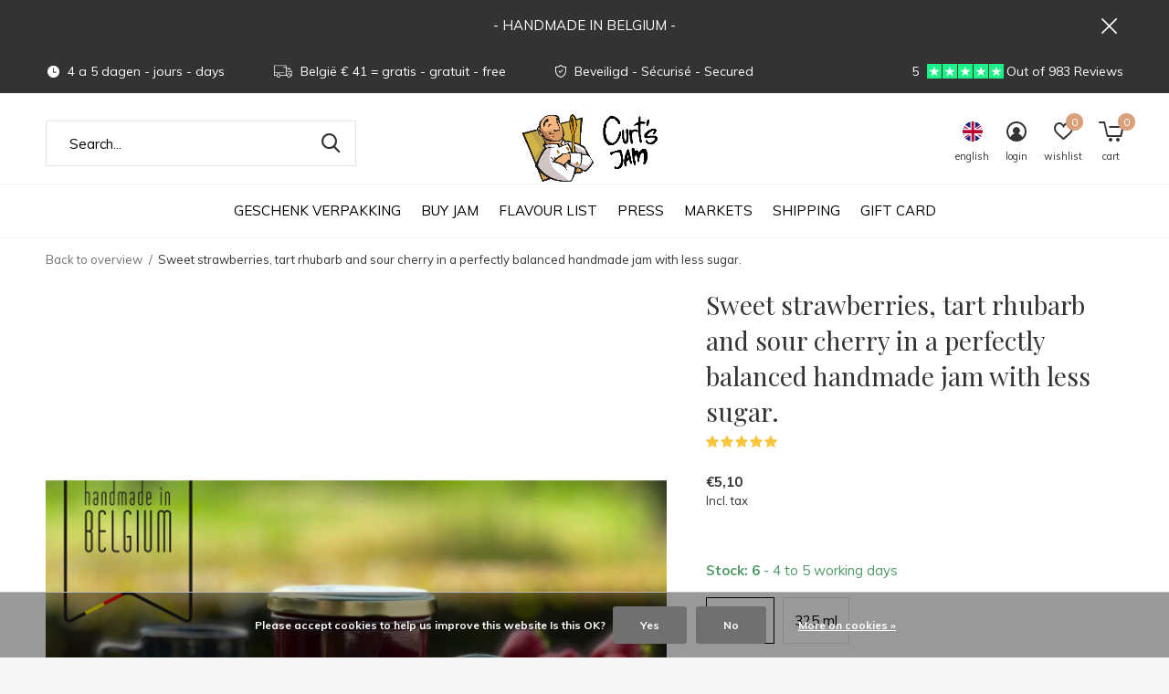

--- FILE ---
content_type: text/html;charset=utf-8
request_url: https://www.verseconfituur.be/en/rhubarb-strawberry-cherry-sour-jam-online-buy-fres.html
body_size: 11147
content:
<!doctype html>
<html class="new mobile  " lang="en" dir="ltr">
	<head>
        <meta charset="utf-8"/>
<!-- [START] 'blocks/head.rain' -->
<!--

  (c) 2008-2026 Lightspeed Netherlands B.V.
  http://www.lightspeedhq.com
  Generated: 30-01-2026 @ 06:23:22

-->
<link rel="canonical" href="https://www.verseconfituur.be/en/rhubarb-strawberry-cherry-sour-jam-online-buy-fres.html"/>
<link rel="alternate" href="https://www.verseconfituur.be/en/index.rss" type="application/rss+xml" title="New products"/>
<link href="https://cdn.webshopapp.com/assets/cookielaw.css?2025-02-20" rel="stylesheet" type="text/css"/>
<meta name="robots" content="noodp,noydir"/>
<meta name="google-site-verification" content="&lt;!-- Google tag (gtag.js) --&gt;"/>
<meta name="google-site-verification" content="&lt;script async src=&quot;https://www.googletagmanager.com/gtag/js?id=G-K2JKZVHJYN&quot;&gt;&lt;/script&gt;"/>
<meta name="google-site-verification" content="&lt;script&gt;"/>
<meta name="google-site-verification" content="window.dataLayer = window.dataLayer || [];"/>
<meta name="google-site-verification" content="function gtag(){dataLayer.push(arguments);}"/>
<meta name="google-site-verification" content="gtag(&#039;js&#039;"/>
<meta name="google-site-verification" content="new Date());"/>
<meta name="google-site-verification" content="gtag(&#039;config&#039;"/>
<meta name="google-site-verification" content="&#039;G-K2JKZVHJYN&#039;);"/>
<meta name="google-site-verification" content="&lt;/script&gt;"/>
<meta property="og:url" content="https://www.verseconfituur.be/en/rhubarb-strawberry-cherry-sour-jam-online-buy-fres.html?source=facebook"/>
<meta property="og:site_name" content="Curt&#039;s Jam"/>
<meta property="og:title" content="Cherry Rhubarb Strawberry – Artisan Jam with Less Sugar"/>
<meta property="og:description" content="Handmade jam with sour cherry, rhubarb and strawberry. Fruity, sweet-tart and crafted with less sugar. Ideal for breakfast or baking."/>
<meta property="og:image" content="https://cdn.webshopapp.com/shops/28849/files/480180456/dark-jams-sweet-strawberries-tart-rhubarb-and-sour.jpg"/>
<!--[if lt IE 9]>
<script src="https://cdn.webshopapp.com/assets/html5shiv.js?2025-02-20"></script>
<![endif]-->
<!-- [END] 'blocks/head.rain' -->
		<meta charset="utf-8">
		<meta http-equiv="x-ua-compatible" content="ie=edge">
		<title>Cherry Rhubarb Strawberry – Artisan Jam with Less Sugar - Curt&#039;s Jam</title>
		<meta name="description" content="Handmade jam with sour cherry, rhubarb and strawberry. Fruity, sweet-tart and crafted with less sugar. Ideal for breakfast or baking.">
		<meta name="keywords" content="sour cherry, cherry jam, rhubarb jam, strawberry jam, artisan jam, low sugar jam, fruit spread, Belgian jam, jam Belgium, jam Netherlands, breakfast jam, fruit blend jam">
		<meta name="theme-color" content="#ffffff">
		<meta name="MobileOptimized" content="320">
		<meta name="HandheldFriendly" content="true">
<!-- 		<meta name="viewport" content="width=device-width,initial-scale=1,maximum-scale=1,viewport-fit=cover,target-densitydpi=device-dpi,shrink-to-fit=no"> -->
    <meta name="viewport" content="width=device-width, initial-scale=1.0, maximum-scale=5.0, user-scalable=no">
    <meta name="apple-mobile-web-app-capable" content="yes">
    <meta name="apple-mobile-web-app-status-bar-style" content="black">
		<meta name="author" content="https://www.dmws.nl">
		<link rel="preload" as="style" href="https://cdn.webshopapp.com/assets/gui-2-0.css?2025-02-20">
		<link rel="preload" as="style" href="https://cdn.webshopapp.com/assets/gui-responsive-2-0.css?2025-02-20">
		<link rel="preload" href="https://fonts.googleapis.com/css?family=Muli:100,300,400,500,600,700,800,900%7CPlayfair%20Display:100,300,400,500,600,700,800,900&display=block" as="style">
		<link rel="preload" as="style" href="https://cdn.webshopapp.com/shops/28849/themes/162415/assets/fixed.css?2026010111463220210105160803">
    <link rel="preload" as="style" href="https://cdn.webshopapp.com/shops/28849/themes/162415/assets/screen.css?2026010111463220210105160803">
		<link rel="preload" as="style" href="https://cdn.webshopapp.com/shops/28849/themes/162415/assets/custom.css?2026010111463220210105160803">
		<link rel="preload" as="font" href="https://cdn.webshopapp.com/shops/28849/themes/162415/assets/icomoon.woff2?2026010111463220210105160803">
		<link rel="preload" as="script" href="https://cdn.webshopapp.com/assets/jquery-1-9-1.js?2025-02-20">
		<link rel="preload" as="script" href="https://cdn.webshopapp.com/assets/jquery-ui-1-10-1.js?2025-02-20">
		<link rel="preload" as="script" href="https://cdn.webshopapp.com/shops/28849/themes/162415/assets/scripts.js?2026010111463220210105160803">
		<link rel="preload" as="script" href="https://cdn.webshopapp.com/shops/28849/themes/162415/assets/custom.js?2026010111463220210105160803">
    <link rel="preload" as="script" href="https://cdn.webshopapp.com/assets/gui.js?2025-02-20">
		<link href="https://fonts.googleapis.com/css?family=Muli:100,300,400,500,600,700,800,900%7CPlayfair%20Display:100,300,400,500,600,700,800,900&display=block" rel="stylesheet" type="text/css">
		<link rel="stylesheet" media="screen" href="https://cdn.webshopapp.com/assets/gui-2-0.css?2025-02-20">
		<link rel="stylesheet" media="screen" href="https://cdn.webshopapp.com/assets/gui-responsive-2-0.css?2025-02-20">
    <link rel="stylesheet" media="screen" href="https://cdn.webshopapp.com/shops/28849/themes/162415/assets/fixed.css?2026010111463220210105160803">
		<link rel="stylesheet" media="screen" href="https://cdn.webshopapp.com/shops/28849/themes/162415/assets/screen.css?2026010111463220210105160803">
		<link rel="stylesheet" media="screen" href="https://cdn.webshopapp.com/shops/28849/themes/162415/assets/custom.css?2026010111463220210105160803">
		<link rel="icon" type="image/x-icon" href="https://cdn.webshopapp.com/shops/28849/themes/162415/assets/favicon.png?2026010111463220210105160803">
		<link rel="apple-touch-icon" href="https://cdn.webshopapp.com/shops/28849/themes/162415/assets/apple-touch-icon.png?2026010111463220210105160803">
		<link rel="mask-icon" href="https://cdn.webshopapp.com/shops/28849/themes/162415/assets/safari-pinned-tab.svg?2026010111463220210105160803" color="#000000">
		<link rel="manifest" href="https://cdn.webshopapp.com/shops/28849/themes/162415/assets/manifest.json?2026010111463220210105160803">
		<link rel="preconnect" href="https://ajax.googleapis.com">
		<link rel="preconnect" href="//cdn.webshopapp.com/">
		<link rel="preconnect" href="https://fonts.googleapis.com">
		<link rel="preconnect" href="https://fonts.gstatic.com" crossorigin>
		<link rel="dns-prefetch" href="https://ajax.googleapis.com">
		<link rel="dns-prefetch" href="//cdn.webshopapp.com/">	
		<link rel="dns-prefetch" href="https://fonts.googleapis.com">
		<link rel="dns-prefetch" href="https://fonts.gstatic.com" crossorigin>
    <script src="https://cdn.webshopapp.com/assets/jquery-1-9-1.js?2025-02-20"></script>
    <script src="https://cdn.webshopapp.com/assets/jquery-ui-1-10-1.js?2025-02-20"></script>
		<meta name="msapplication-config" content="https://cdn.webshopapp.com/shops/28849/themes/162415/assets/browserconfig.xml?2026010111463220210105160803">
<meta property="og:title" content="Cherry Rhubarb Strawberry – Artisan Jam with Less Sugar">
<meta property="og:type" content="website"> 
<meta property="og:description" content="Handmade jam with sour cherry, rhubarb and strawberry. Fruity, sweet-tart and crafted with less sugar. Ideal for breakfast or baking.">
<meta property="og:site_name" content="Curt&#039;s Jam">
<meta property="og:url" content="https://www.verseconfituur.be/">
<meta property="og:image" content="https://cdn.webshopapp.com/shops/28849/files/480180456/300x250x2/dark-jams-sweet-strawberries-tart-rhubarb-and-sour.jpg">
<meta itemprop="price" content="5.10"><meta itemprop="priceCurrency" content="EUR">
<meta name="twitter:title" content="Cherry Rhubarb Strawberry – Artisan Jam with Less Sugar">
<meta name="twitter:description" content="Handmade jam with sour cherry, rhubarb and strawberry. Fruity, sweet-tart and crafted with less sugar. Ideal for breakfast or baking.">
<meta name="twitter:site" content="Curt&#039;s Jam">
<meta name="twitter:card" content="https://cdn.webshopapp.com/shops/28849/themes/162415/v/1681191/assets/logo.png?20230107114746">
<meta name="twitter:image" content="https://cdn.webshopapp.com/shops/28849/files/480180456/300x250x2/dark-jams-sweet-strawberries-tart-rhubarb-and-sour.jpg">
<script type="application/ld+json">
  [
        {
      "@context": "http://schema.org",
      "@type": "Product", 
      "name": "Dark jams |   Sweet strawberries, tart rhubarb and sour cherry in a perfectly balanced handmade jam with less sugar.",
      "url": "https://www.verseconfituur.be/en/rhubarb-strawberry-cherry-sour-jam-online-buy-fres.html",
      "brand": "Dark jams |  ",      "description": "Handmade jam with sour cherry, rhubarb and strawberry. Fruity, sweet-tart and crafted with less sugar. Ideal for breakfast or baking.",      "image": "https://cdn.webshopapp.com/shops/28849/files/480180456/300x250x2/dark-jams-sweet-strawberries-tart-rhubarb-and-sour.jpg",      "gtin13": "5407003905267",      "mpn": "60 - 200 ml",            "offers": {
        "@type": "Offer",
        "price": "5.10",        "url": "https://www.verseconfituur.be/en/rhubarb-strawberry-cherry-sour-jam-online-buy-fres.html",
        "priceValidUntil": "2027-01-30",
        "priceCurrency": "EUR",
          "availability": "https://schema.org/InStock",
          "inventoryLevel": "6"
              }
      ,
      "aggregateRating": {
        "@type": "AggregateRating",
        "bestRating": "5",
        "worstRating": "1",
        "ratingValue": "5",
        "reviewCount": "1"
      },
      "review": [
                {
          "@type": "Review",
          "author": {
            "@type": "Person",
            "name": "Philippe"
          },
          "datePublished": "2019-01-26",
          "description": "Super mélange très bien équilibré. A gouter si pas connu",
          "name": "",
          "reviewRating": {
            "@type": "Rating",
            "bestRating": "5",
            "ratingValue": "5",
            "worstRating": "1"
          }
        }      ]
          },
        {
      "@context": "http://schema.org/",
      "@type": "Organization",
      "url": "https://www.verseconfituur.be/",
      "name": "Curt&#039;s Jam",
      "legalName": "Curt&#039;s Jam",
      "description": "Handmade jam with sour cherry, rhubarb and strawberry. Fruity, sweet-tart and crafted with less sugar. Ideal for breakfast or baking.",
      "logo": "https://cdn.webshopapp.com/shops/28849/themes/162415/v/1681191/assets/logo.png?20230107114746",
      "image": "https://cdn.webshopapp.com/shops/28849/themes/162415/assets/hero-1-image.jpg?2026010111463220210105160803",
      "contactPoint": {
        "@type": "ContactPoint",
        "contactType": "Customer service",
        "telephone": "0478511388"
      },
      "address": {
        "@type": "PostalAddress",
        "streetAddress": "Elsum 52",
        "addressLocality": "Belgium",
        "postalCode": "2440 Geel",
        "addressCountry": "EN"
      }
         
    },
    { 
      "@context": "http://schema.org", 
      "@type": "WebSite", 
      "url": "https://www.verseconfituur.be/", 
      "name": "Curt&#039;s Jam",
      "description": "Handmade jam with sour cherry, rhubarb and strawberry. Fruity, sweet-tart and crafted with less sugar. Ideal for breakfast or baking.",
      "author": [
        {
          "@type": "Organization",
          "url": "https://www.dmws.nl/",
          "name": "DMWS B.V.",
          "address": {
            "@type": "PostalAddress",
            "streetAddress": "Klokgebouw 195 (Strijp-S)",
            "addressLocality": "Eindhoven",
            "addressRegion": "NB",
            "postalCode": "5617 AB",
            "addressCountry": "NL"
          }
        }
      ]
    }
  ]
</script>    	</head>
	<body>
  	    <ul class="hidden-data hidden"><li>28849</li><li>162415</li><li>nee</li><li>en</li><li>live</li><li>kurt//curtsjam/com</li><li>https://www.verseconfituur.be/en/</li></ul><div id="root" ><header id="top" class=" static"><p id="logo" class="text-center"><a href="https://www.verseconfituur.be/en/" accesskey="h"><img src="https://cdn.webshopapp.com/shops/28849/themes/162415/v/1681191/assets/logo.png?20230107114746" alt="Belgian artisanal jams – handmade, fruit-rich, no added sugar"></a></p><nav id="skip"><ul><li><a href="#nav" accesskey="n">Ga naar navigatie (n)</a></li><li><a href="#content" accesskey="c">Ga naar inhoud (c)</a></li><li><a href="#footer" accesskey="f">Ga naar footer (f)</a></li></ul></nav><nav id="nav" aria-label="Choose a category" class="align-center"><ul><li class="menu-uppercase"><a  href="https://www.verseconfituur.be/en/geschenk-verpakking/">Geschenk Verpakking</a></li><li class="menu-uppercase"><a  href="https://www.verseconfituur.be/en/buy-jam/">Buy Jam</a><ul><li><a href="https://www.verseconfituur.be/en/buy-jam/jam-30-sugar/">Jam ±30% sugar</a></li><li><a href="https://www.verseconfituur.be/en/buy-jam/jam-0-added-sugar/">Jam – 0% added sugar</a><ul><li><a href="https://www.verseconfituur.be/en/buy-jam/jam-0-added-sugar/what-is-tagatose-diabetic/">What is Tagatose? (Diabetic)</a></li></ul></li></ul></li><li class="menu-uppercase"><a  href="https://www.verseconfituur.be/en/flavour-list/">Flavour list</a></li><li class="menu-uppercase"><a  href="https://www.verseconfituur.be/en/press/">Press</a></li><li class="menu-uppercase"><a  href="https://www.verseconfituur.be/en/markets/">Markets</a></li><li class="menu-uppercase"><a  href="https://www.verseconfituur.be/en/shipping/">Shipping</a></li><li class="menu-uppercase"><a  target="_blank" href="https://www.verseconfituur.be/en/buy-gift-card/">Gift card</a></li></ul><ul><li class="search"><a href="./"><i class="icon-zoom2"></i><span>search</span></a></li><li class="lang"><a class="nl" href="./"><img src="https://cdn.webshopapp.com/shops/28849/themes/162415/assets/flag-en.svg?2026010111463220210105160803" alt="English" width="22" height="22"><span>english</span></a><ul><li><a title="Nederlands" lang="nl" href="https://www.verseconfituur.be/nl/go/product/26452656"><img src="https://cdn.webshopapp.com/shops/28849/themes/162415/assets/flag-nl.svg?2026010111463220210105160803" alt="Nederlands" width="18" height="18"><span>Nederlands</span></a></li><li><a title="Deutsch" lang="de" href="https://www.verseconfituur.be/de/go/product/26452656"><img src="https://cdn.webshopapp.com/shops/28849/themes/162415/assets/flag-de.svg?2026010111463220210105160803" alt="Deutsch" width="18" height="18"><span>Deutsch</span></a></li><li><a title="English" lang="en" href="https://www.verseconfituur.be/en/go/product/26452656"><img src="https://cdn.webshopapp.com/shops/28849/themes/162415/assets/flag-en.svg?2026010111463220210105160803" alt="English" width="18" height="18"><span>English</span></a></li><li><a title="Français" lang="fr" href="https://www.verseconfituur.be/fr/go/product/26452656"><img src="https://cdn.webshopapp.com/shops/28849/themes/162415/assets/flag-fr.svg?2026010111463220210105160803" alt="Français" width="18" height="18"><span>Français</span></a></li></ul></li><li class="login"><a href=""><i class="icon-user-circle"></i><span>login</span></a></li><li class="fav"><a class="open-login"><i class="icon-heart-strong"></i><span>wishlist</span><span class="no items" data-wishlist-items>0</span></a></li><li class="cart"><a href="https://www.verseconfituur.be/en/cart/"><i class="icon-cart5"></i><span>cart</span><span class="no">0</span></a></li></ul></nav><div class="bar with-trustmark"><ul class="list-usp"><li><i class="icon-time"></i> 4 a 5 dagen - jours - days</li><li><i class="icon-truck"></i> België € 41 =  gratis - gratuit - free</li><li><i class="icon-shield"></i> Beveiligd - Sécurisé - Secured</li></ul><p><a href="https://www.verseconfituur.be/en/" target="_blank"><span class="rating-a c square_stars" data-val="5" data-of="10">5</span><span class="mobile-hide">Out of 983  Reviews</span></a></p></div><p class="announcement">
      - HANDMADE IN BELGIUM -
      <a class="close" href="./"></a></p><p class="announcement mobile">
      - HANDMADE IN BELGIUM -
      <a class="close" href="./"></a></p><form action="https://www.verseconfituur.be/en/search/" method="get" id="formSearch" data-search-type="desktop"><p><label for="q">Search...</label><input id="q" name="q" type="search" value="" autocomplete="off" required data-input="desktop"><button type="submit">Search</button></p><div class="search-autocomplete" data-search-type="desktop"><ul class="list-cart small m0"></ul></div></form><div class="module-product-bar"><figure><img src="https://dummyimage.com/45x45/fff.png/fff" data-src="https://cdn.webshopapp.com/shops/28849/files/480180456/90x90x2/sweet-strawberries-tart-rhubarb-and-sour-cherry-in.jpg" alt="Sweet strawberries, tart rhubarb and sour cherry in a perfectly balanced handmade jam with less sugar." width="45" height="45"></figure><h3>Dark jams |   Sweet strawberries, tart rhubarb and sour cherry in a perfectly balanced handmade jam with less sugar.</h3><p class="price">
      €5,10
          </p><p class="link-btn"><a href="https://www.verseconfituur.be/en/cart/add/47275054/">Add to cart</a></p></div></header><main id="content" ><nav class="nav-breadcrumbs desktop-only"><ul><li><a href="https://www.verseconfituur.be/en/">Back to overview</a></li><li>Sweet strawberries, tart rhubarb and sour cherry in a perfectly balanced handmade jam with less sugar.</li></ul></nav><article class="module-product"><ul class="list-product"><li class=" w100"><a data-fancybox-group="gallery" href="https://cdn.webshopapp.com/shops/28849/files/480180456/image.jpg"><img src="https://cdn.webshopapp.com/shops/28849/files/480180456/660x900x2/dark-jams-sweet-strawberries-tart-rhubarb-and-sour.jpg" alt="Sweet strawberries, tart rhubarb and sour cherry in a perfectly balanced handmade jam with less sugar." width="660" height="900"></a><ul class="label"><li class="btn  active mobile-only"><a href="javascript:;" class="add-to-wishlist" data-url="https://www.verseconfituur.be/en/account/wishlistAdd/26452656/?variant_id=47275054" data-id="26452656"><i class="icon-heart-outline"></i><span>Add to wishlist</span></a></li></ul></li></ul><div><header><h1>Sweet strawberries, tart rhubarb and sour cherry in a perfectly balanced handmade jam with less sugar.</h1><p class="rating-a b" data-val="5" data-of="5"><a href="#section-reviews">(1)</a></p></header><form action="https://www.verseconfituur.be/en/cart/add/47275054/" id="product_configure_form" method="post" class="form-product" data-url="https://www.verseconfituur.be/en/cart/add/47275054/"><div class="fieldset"><p class="price">
          €5,10
                    <span>Incl. tax</span></p><ul class="list-plain"></ul><p class="in-stock-positive"><span class="strong">
                                      Stock: 6              
              
                                  </span>
          - 4 to 5 working days                            </p><ul id="custom-variant-boxes" class="check-box"><li class=" active"><a href="https://www.verseconfituur.be/en/rhubarb-strawberry-cherry-sour-jam-online-buy-fres.html?id=47275054">200 ml</a></li><li class=" "><a href="https://www.verseconfituur.be/en/rhubarb-strawberry-cherry-sour-jam-online-buy-fres.html?id=278280349">325 ml</a></li></ul><input type="hidden" name="bundle_id" id="product_configure_bundle_id" value=""><div class="product-configure"><div class="product-configure-variants"  aria-label="Select an option of the product. This will reload the page to show the new option." role="region"><label for="product_configure_variants">Make a choice: <em aria-hidden="true">*</em></label><select name="variant" id="product_configure_variants" onchange="document.getElementById('product_configure_form').action = 'https://www.verseconfituur.be/en/product/variants/26452656/'; document.getElementById('product_configure_form').submit();" aria-required="true"><option value="47275054" selected="selected">200 ml - €5,10</option><option value="278280349">325 ml - €7,65</option></select><div class="product-configure-clear"></div></div></div></div><p class="submit m15"><input type="number" name="quantity" value="1"><button class="add-to-cart-button" type="submit">Add to cart</button><a href="javascript:;" class="open-login"><i class="icon-heart-outline"></i><span>Login for wishlist</span></a></p><p class="link-btn"><a href="javascript:;" id="checkoutButton" class="a">Pay direct</a></p><ul class="list-usp"><li><i class="icon-truck"></i><span class="strong">Free shipping</span> From €41,-</li></ul><div class="tabs-a m55"><nav><ul><li><a href="./">Description</a></li><li><a href="./">Share</a></li></ul></nav><div><div><p>Cherry, rhubarb and strawberry jam. Artisanally made with less sugar – fruity, lightly tart and full of flavour.</p></div><div><ul class="list-social b"><li><a onclick="return !window.open(this.href,'Sweet strawberries, tart rhubarb and sour cherry in a perfectly balanced handmade jam with less sugar.', 'width=500,height=500')" target="_blank" href="https://www.facebook.com/sharer/sharer.php?u=https://www.verseconfituur.be/en/rhubarb-strawberry-cherry-sour-jam-online-buy-fres.html"><i class="icon-facebook"></i> Facebook</a></li><li><a href="whatsapp://send?text=https://www.verseconfituur.be/en/rhubarb-strawberry-cherry-sour-jam-online-buy-fres.html" data-action="share/whatsapp/share"><i class="icon-whatsapp"></i> Whatsapp</a></li></ul></div></div></div><p class="check"><input class="compare-check" id="add_compare_26452656" type="checkbox" value="" data-add-url="https://www.verseconfituur.be/en/compare/add/47275054/" data-del-url="https://www.verseconfituur.be/en/compare/delete/47275054/" data-id="26452656"  /><label for="add_compare_26452656">Add to comparison list</label></p></form></div></article><div class="cols-d m70 product-content"><article><h5 class="s28 m10">Product description</h5><p><strong data-start="2212" data-end="2230">Ingredients</strong><br data-start="2230" data-end="2233" />Strawberry (23%), rhubarb (23%), cherry (18%), sugar (31%), water, pectin, citric acid<br /><br data-start="2319" data-end="2322" />Storage tip: Unopened jars last at least 1.5 years in a cool, dark place. Once opened, keep refrigerated and consume within 1.5 months.</p></article></div><article id="section-reviews"><header class="heading-rating"><h5 class="s28 m20">Reviews</h5><p class="rating-a strong" data-val="5" data-of="5">5<span> / 5</span></p><p class="overlay-e">5 stars based on 1 reviews</p><p class="link-btn"><a class="b" href="https://www.verseconfituur.be/en/account/review/26452656/">Add your review</a></p></header><ul class="list-comments a"><li><h3><span class="rating-a" data-val="5" data-of="5">5 / 5</span><span><a>By Philippe </a><span> 26 / Jan / 2019</span></span></h3><p>Super mélange très bien équilibré. A gouter si pas connu</p></li></ul></article><article class="m40"><header class="heading-mobile text-left"><h5 class="s28 m10">Related articles</h5></header><ul class="list-collection slider"><li class=" " data-url="https://www.verseconfituur.be/en/rhubarb-jam-more-fruit-less-sugar.html?format=json" data-image-size="410x610x"><div class="img"><figure><a href="https://www.verseconfituur.be/en/rhubarb-jam-more-fruit-less-sugar.html"><img src="https://dummyimage.com/660x900/fff.png/fff" data-src="https://cdn.webshopapp.com/shops/28849/files/480150611/660x900x2/rhubarb.jpg" alt="Rhubarb" width="310" height="430" class="first-image"></a></figure><form action="https://www.verseconfituur.be/en/cart/add/36475232/" method="post" class="variant-select-snippet" data-novariantid="20431642" data-problem="https://www.verseconfituur.be/en/rhubarb-jam-more-fruit-less-sugar.html"><p><span class="variant"><select></select></span><button class="add-size-to-cart full-width" type="">Add to cart</button></p></form><p class="btn"><a href="javascript:;" class="open-login"><i class="icon-heart"></i><span>Login for wishlist</span></a></p></div><ul class="label"></ul><p>Green jams | </p><h3 ><a href="https://www.verseconfituur.be/en/rhubarb-jam-more-fruit-less-sugar.html">Rhubarb</a></h3><p class="price">€4,91    <span class="legal">Incl. tax</span></p></li><li class=" " data-url="https://www.verseconfituur.be/en/sour-cherry-handmade-jam-more-fruit-less-sugars.html?format=json" data-image-size="410x610x"><div class="img"><figure><a href="https://www.verseconfituur.be/en/sour-cherry-handmade-jam-more-fruit-less-sugars.html"><img src="https://dummyimage.com/660x900/fff.png/fff" data-src="https://cdn.webshopapp.com/shops/28849/files/479932237/660x900x2/cherry.jpg" alt="Cherry" width="310" height="430" class="first-image"></a></figure><form action="https://www.verseconfituur.be/en/cart/add/36481332/" method="post" class="variant-select-snippet" data-novariantid="20436818" data-problem="https://www.verseconfituur.be/en/sour-cherry-handmade-jam-more-fruit-less-sugars.html"><p><span class="variant"><select></select></span><button class="add-size-to-cart full-width" type="">Add to cart</button></p></form><p class="btn"><a href="javascript:;" class="open-login"><i class="icon-heart"></i><span>Login for wishlist</span></a></p></div><ul class="label"></ul><p>Dark jams |  </p><h3 ><a href="https://www.verseconfituur.be/en/sour-cherry-handmade-jam-more-fruit-less-sugars.html">Cherry</a></h3><p class="price">€5,22    <span class="legal">Incl. tax</span></p></li><li class=" " data-url="https://www.verseconfituur.be/en/red-currant-jelly-jam-online-buy-fresh-recipe.html?format=json" data-image-size="410x610x"><div class="img"><figure><a href="https://www.verseconfituur.be/en/red-currant-jelly-jam-online-buy-fresh-recipe.html"><img src="https://dummyimage.com/660x900/fff.png/fff" data-src="https://cdn.webshopapp.com/shops/28849/files/480120248/660x900x2/redcurrant.jpg" alt="Redcurrant" width="310" height="430" class="first-image"></a></figure><form action="https://www.verseconfituur.be/en/cart/add/36674692/" method="post" class="variant-select-snippet" data-novariantid="20555066" data-problem="https://www.verseconfituur.be/en/red-currant-jelly-jam-online-buy-fresh-recipe.html"><p><span class="variant"><select></select></span><button class="add-size-to-cart full-width" type="">Add to cart</button></p></form><p class="btn"><a href="javascript:;" class="open-login"><i class="icon-heart"></i><span>Login for wishlist</span></a></p></div><ul class="label"></ul><p>Red jams | </p><h3 ><a href="https://www.verseconfituur.be/en/red-currant-jelly-jam-online-buy-fresh-recipe.html">Redcurrant</a></h3><p class="price">€5,05    <span class="legal">Incl. tax</span></p></li><li class=" " data-url="https://www.verseconfituur.be/en/strawberry-sour-cherry-raspberry-jam-online-buy-fr.html?format=json" data-image-size="410x610x"><div class="img"><figure><a href="https://www.verseconfituur.be/en/strawberry-sour-cherry-raspberry-jam-online-buy-fr.html"><img src="https://dummyimage.com/660x900/fff.png/fff" data-src="https://cdn.webshopapp.com/shops/28849/files/480190354/660x900x2/strawberry-raspberry-sour-cherry.jpg" alt="Strawberry – Raspberry – Sour Cherry" width="310" height="430" class="first-image"></a></figure><form action="https://www.verseconfituur.be/en/cart/add/149481617/" method="post" class="variant-select-snippet" data-novariantid="75777683" data-problem="https://www.verseconfituur.be/en/strawberry-sour-cherry-raspberry-jam-online-buy-fr.html"><p><span class="variant"><select></select></span><button class="add-size-to-cart full-width" type="">Add to cart</button></p></form><p class="btn"><a href="javascript:;" class="open-login"><i class="icon-heart"></i><span>Login for wishlist</span></a></p></div><ul class="label"></ul><p>Red jams | </p><h3 ><a href="https://www.verseconfituur.be/en/strawberry-sour-cherry-raspberry-jam-online-buy-fr.html">Strawberry – Raspberry – Sour Cherry</a></h3><p class="price">€5,07    <span class="legal">Incl. tax</span></p></li><li class=" " data-url="https://www.verseconfituur.be/en/red-currant-and-rhubarb-200ml.html?format=json" data-image-size="410x610x"><div class="img"><figure><a href="https://www.verseconfituur.be/en/red-currant-and-rhubarb-200ml.html"><img src="https://dummyimage.com/660x900/fff.png/fff" data-src="https://cdn.webshopapp.com/shops/28849/files/480157430/660x900x2/red-currant-rhubarb.jpg" alt="Red Currant - Rhubarb" width="310" height="430" class="first-image"></a></figure><form action="https://www.verseconfituur.be/en/cart/add/150329000/" method="post" class="variant-select-snippet" data-novariantid="76120412" data-problem="https://www.verseconfituur.be/en/red-currant-and-rhubarb-200ml.html"><p><span class="variant"><select></select></span><button class="add-size-to-cart full-width" type="">Add to cart</button></p></form><p class="btn"><a href="javascript:;" class="open-login"><i class="icon-heart"></i><span>Login for wishlist</span></a></p></div><ul class="label"></ul><p>Red jams | </p><h3 ><a href="https://www.verseconfituur.be/en/red-currant-and-rhubarb-200ml.html">Red Currant - Rhubarb</a></h3><p class="price">€4,85    <span class="legal">Incl. tax</span></p></li><li class=" " data-url="https://www.verseconfituur.be/en/gooseberry-jam-online-buy-fresh-handmade.html?format=json" data-image-size="410x610x"><div class="img"><figure><a href="https://www.verseconfituur.be/en/gooseberry-jam-online-buy-fresh-handmade.html"><img src="https://dummyimage.com/660x900/fff.png/fff" data-src="https://cdn.webshopapp.com/shops/28849/files/479932324/660x900x2/gooseberry.jpg" alt="Gooseberry" width="310" height="430" class="first-image"></a></figure><form action="https://www.verseconfituur.be/en/cart/add/278226176/" method="post" class="variant-select-snippet" data-novariantid="112110510" data-problem="https://www.verseconfituur.be/en/gooseberry-jam-online-buy-fresh-handmade.html"><p><span class="variant"><select></select></span><button class="add-size-to-cart full-width" type="">Add to cart</button></p></form><p class="btn"><a href="javascript:;" class="open-login"><i class="icon-heart"></i><span>Login for wishlist</span></a></p></div><ul class="label"></ul><p>Green jams | </p><h3 ><a href="https://www.verseconfituur.be/en/gooseberry-jam-online-buy-fresh-handmade.html">Gooseberry</a></h3><p class="price">€6,90    <span class="legal">Incl. tax</span></p></li></ul></article><article><header class="heading-mobile text-left"><h5 class="s28 m10">Recent articles</h5></header><ul class="list-collection compact"><li class="single no-ajax text-left"><div class="img"><figure><img src="https://cdn.webshopapp.com/shops/28849/files/480180456/660x900x2/cherry-rhubarb-strawberry.jpg" alt="Cherry - Rhubarb - Strawberry" width="310" height="430"></figure><form class="desktop-only" action="https://www.verseconfituur.be/en/rhubarb-strawberry-cherry-sour-jam-online-buy-fres.html" method="post"><p><button class="w100" type="submit">View product</button></p></form></div><p>Dark jams |  </p><h2><a href="https://www.verseconfituur.be/en/rhubarb-strawberry-cherry-sour-jam-online-buy-fres.html">Cherry - Rhubarb - Strawberry</a></h2><p class="price">€5,10</p></li></ul></article></main><aside id="cart"><h5>Cart</h5><p>
    You have no items in your shopping cart...
  </p><p class="submit"><span><span>Amount to free shipping</span> €41,00</span><span class="strong"><span>Total incl. tax</span> €0,00</span><a href="https://www.verseconfituur.be/en/cart/">Checkout</a></p></aside><form action="https://www.verseconfituur.be/en/account/loginPost/" method="post" id="login"><h5>Login</h5><p><label for="lc">Email address</label><input type="email" id="lc" name="email" autocomplete='email' placeholder="Email address" required></p><p><label for="ld">Password</label><input type="password" id="ld" name="password" autocomplete='current-password' placeholder="Password" required><a href="https://www.verseconfituur.be/en/account/password/">Forgot your password?</a></p><p><button class="side-login-button" type="submit">Login</button></p><footer><ul class="list-checks"><li>All your orders and returns in one place</li><li>The ordering process is even faster</li><li>Your shopping cart stored, always and everywhere</li></ul><p class="link-btn"><a class="" href="https://www.verseconfituur.be/en/account/register/">Create an account</a></p></footer><input type="hidden" name="key" value="a9a3ac42fd06e96f946b227055256c9e" /><input type="hidden" name="type" value="login" /></form><p id="compare-btn" ><a class="open-compare"><i class="icon-compare"></i><span>compare</span><span class="compare-items" data-compare-items>0</span></a></p><aside id="compare"><h5>Compare products</h5><ul class="list-cart compare-products"></ul><p class="submit"><span>You can compare a maximum of 5 products</span><a href="https://www.verseconfituur.be/en/compare/">Start comparison</a></p></aside><footer id="footer"><form id="formNewsletter" action="https://www.verseconfituur.be/en/account/newsletter/" method="post" class="form-newsletter"><input type="hidden" name="key" value="a9a3ac42fd06e96f946b227055256c9e" /><h2 class="gui-page-title">Sign up for our newsletter</h2><p>Receive the latest offers and promotions</p><p><label for="formNewsletterEmail">E-mail address</label><input type="email" id="formNewsletterEmail" name="email" placeholder="E-mail address" required><button type="submit" class="submit-newsletter">Subscribe</button></p></form><nav><div><h3>Customer service</h3><ul><li><a href="https://www.verseconfituur.be/en/service/about/">Contact</a></li><li><a href="https://www.verseconfituur.be/en/service/general-terms-conditions/">Terms and Conditions</a></li><li><a href="https://www.verseconfituur.be/en/service/disclaimer/">Disclaimer</a></li><li><a href="https://www.verseconfituur.be/en/service/privacy-policy/">Privacy Policy</a></li><li><a href="https://www.verseconfituur.be/en/service/payment-methods/">Payment Methods</a></li><li><a href="https://www.verseconfituur.be/en/service/shipping-returns/">Shipping &amp; Returns</a></li></ul></div><div><h3>My account</h3><ul><li><a href="https://www.verseconfituur.be/en/account/" title="Register">Register</a></li><li><a href="https://www.verseconfituur.be/en/account/orders/" title="My orders">My orders</a></li><li><a href="https://www.verseconfituur.be/en/account/tickets/" title="My tickets">My tickets</a></li><li><a href="https://www.verseconfituur.be/en/account/wishlist/" title="My wishlist">My wishlist</a></li><li><a href="https://www.verseconfituur.be/en/compare/">Compare products</a></li></ul></div><div><h3>Categories</h3><ul><li><a href="https://www.verseconfituur.be/en/geschenk-verpakking/">Geschenk Verpakking</a></li><li><a href="https://www.verseconfituur.be/en/buy-jam/">Buy Jam</a></li><li><a href="https://www.verseconfituur.be/en/flavour-list/">Flavour list</a></li><li><a href="https://www.verseconfituur.be/en/press/">Press</a></li><li><a href="https://www.verseconfituur.be/en/markets/">Markets</a></li><li><a href="https://www.verseconfituur.be/en/shipping/">Shipping</a></li></ul></div><div><h3>About us</h3><ul class="contact-footer m10"><li><span class="strong">Curt's Jam</span></li><li>Elsum 52</li><li>2440 Geel</li><li>Belgium</li></ul><ul class="contact-footer m10"><li>Artisanaal confituur bedrijf</li><li>Opgericht in 2013</li><li>Wekelijks maken wij verse confituren met rijp fruit.</li></ul></div><div class="double"><ul class="link-btn"><li class="callus"><a href="tel:0478511388" class="a">Call us</a></li><li class="mailus"><a href="/cdn-cgi/l/email-protection#325947404672514740464158535f1c515d5f" class="a">Email us</a></li></ul><ul class="list-social"><li><a rel="external" href="https://www.facebook.com/curtsjam"><i class="icon-facebook"></i><span>Facebook</span></a></li><li><a rel="external" href="https://www.linkedin.com/in/kurt-turelinckx-027a3248/"><i class="icon-linkedin"></i><span>Linkedin</span></a></li></ul></div><figure><img data-src="https://cdn.webshopapp.com/shops/28849/themes/162415/v/1705475/assets/logo-upload-footer.png?20230124104921" alt="Belgian artisanal jams – handmade, fruit-rich, no added sugar" width="180" height="40"></figure></nav><ul class="list-payments dmws-payments"><li><img data-src="https://cdn.webshopapp.com/shops/28849/themes/162415/assets/z-mistercash.png?2026010111463220210105160803" alt="mistercash" width="45" height="21"></li><li><img data-src="https://cdn.webshopapp.com/shops/28849/themes/162415/assets/z-banktransfer.png?2026010111463220210105160803" alt="banktransfer" width="45" height="21"></li><li><img data-src="https://cdn.webshopapp.com/shops/28849/themes/162415/assets/z-ideal.png?2026010111463220210105160803" alt="ideal" width="45" height="21"></li><li><img data-src="https://cdn.webshopapp.com/shops/28849/themes/162415/assets/z-visa.png?2026010111463220210105160803" alt="visa" width="45" height="21"></li><li><img data-src="https://cdn.webshopapp.com/shops/28849/themes/162415/assets/z-maestro.png?2026010111463220210105160803" alt="maestro" width="45" height="21"></li><li><img data-src="https://cdn.webshopapp.com/shops/28849/themes/162415/assets/z-directebanking.png?2026010111463220210105160803" alt="directebanking" width="45" height="21"></li><li><img data-src="https://cdn.webshopapp.com/shops/28849/themes/162415/assets/z-mastercard.png?2026010111463220210105160803" alt="mastercard" width="45" height="21"></li><li><img data-src="https://cdn.webshopapp.com/shops/28849/themes/162415/assets/z-americanexpress.png?2026010111463220210105160803" alt="americanexpress" width="45" height="21"></li><li><img data-src="https://cdn.webshopapp.com/shops/28849/themes/162415/assets/z-kbc.png?2026010111463220210105160803" alt="kbc" width="45" height="21"></li><li><img data-src="https://cdn.webshopapp.com/shops/28849/themes/162415/assets/z-giropay.png?2026010111463220210105160803" alt="giropay" width="45" height="21"></li><li><img data-src="https://cdn.webshopapp.com/shops/28849/themes/162415/assets/z-eps.png?2026010111463220210105160803" alt="eps" width="45" height="21"></li><li><img data-src="https://cdn.webshopapp.com/shops/28849/themes/162415/assets/z-cartesbancaires.png?2026010111463220210105160803" alt="cartesbancaires" width="45" height="21"></li><li><img data-src="https://cdn.webshopapp.com/shops/28849/themes/162415/assets/z-belfius.png?2026010111463220210105160803" alt="belfius" width="45" height="21"></li><li><img data-src="https://cdn.webshopapp.com/shops/28849/themes/162415/assets/z-paypalcp.png?2026010111463220210105160803" alt="paypalcp" width="45" height="21"></li></ul><p class="copyright dmws-copyright">© Copyright <span class="date">2019</span> - Theme By <a href="https://dmws.nl/themes/" target="_blank" rel="noopener">DMWS</a> x <a href="https://plus.dmws.nl/" title="Upgrade your theme with Plus+ for Lightspeed" target="_blank" rel="noopener">Plus+</a>  - <a href="https://www.verseconfituur.be/en/rss/">RSS feed</a></p></footer><script data-cfasync="false" src="/cdn-cgi/scripts/5c5dd728/cloudflare-static/email-decode.min.js"></script><script>
   var mobilemenuOpenSubsOnly = '0';
       var instaUser = false;
    var showSecondImage = 1;
  var newsLetterSeconds = '3';
   var test = 'test';
	var basicUrl = 'https://www.verseconfituur.be/en/';
  var ajaxTranslations = {"Add to cart":"Add to cart","Wishlist":"Wishlist","Add to wishlist":"Add to wishlist","Compare":"Compare","Add to compare":"Add to comparison","Brands":"Brands","Discount":"Discount","Delete":"Delete","Total excl. VAT":"Total excl. VAT","Shipping costs":"Shipping costs","Total incl. VAT":"Total incl. tax","Read more":"Read more","Read less":"Read less","No products found":"No products found","View all results":"View all results","":""};
  var categories_shop = {"13392681":{"id":13392681,"parent":0,"path":["13392681"],"depth":1,"image":0,"type":"category","url":"geschenk-verpakking","title":"Geschenk Verpakking","description":"","count":2},"761089":{"id":761089,"parent":0,"path":["761089"],"depth":1,"image":9761730,"type":"category","url":"buy-jam","title":"Buy Jam","description":"Artisan Belgian jam, available with less sugar and more fruit, or completely without added sugar. Lower in calories and suitable for various diets.","count":109,"subs":{"761092":{"id":761092,"parent":761089,"path":["761092","761089"],"depth":2,"image":324378134,"type":"category","url":"buy-jam\/jam-30-sugar","title":"Jam \u00b130% sugar","description":"Belgian artisan jam with around 30% sugar for the perfect balance of sweetness and fruit flavour.","count":87},"761093":{"id":761093,"parent":761089,"path":["761093","761089"],"depth":2,"image":9761781,"type":"category","url":"buy-jam\/jam-0-added-sugar","title":"Jam \u2013 0% added sugar","description":"Artisan Belgian jam with 0% added sugar, sweetened with tagatose. Lower in calories, rich in fruit, full flavour. Perfect for diabetics or anyone on a diet.","count":29,"subs":{"876451":{"id":876451,"parent":761093,"path":["876451","761093","761089"],"depth":3,"image":9648947,"type":"text","url":"buy-jam\/jam-0-added-sugar\/what-is-tagatose-diabetic","title":"What is Tagatose? (Diabetic)","description":"Tagatose is a 100% natural sweetener with low calories, prebiotic benefits and minimal impact on blood sugar levels.","count":6}}}}},"885137":{"id":885137,"parent":0,"path":["885137"],"depth":1,"image":59308366,"type":"text","url":"flavour-list","title":"Flavour list","description":"Discover more than 100 flavours of artisan jam, lovingly crafted by a Belgian jam maker with 24 years of experience. Less sugar for pure flavour. Delivery within 4\u20135 days via Bpost to Belgium, the Netherlands, Germany and France.","count":8},"8311583":{"id":8311583,"parent":0,"path":["8311583"],"depth":1,"image":0,"type":"text","url":"press","title":"Press","description":"Flemish magazine","count":0},"7249238":{"id":7249238,"parent":0,"path":["7249238"],"depth":1,"image":277745521,"type":"text","url":"markets","title":"Markets","description":"Weekly market","count":0},"8942662":{"id":8942662,"parent":0,"path":["8942662"],"depth":1,"image":0,"type":"text","url":"shipping","title":"Shipping","description":"Home made","count":0}};
  var readMore = 'Read more';
  var searchUrl = 'https://www.verseconfituur.be/en/search/';
  var scriptsUrl = 'https://cdn.webshopapp.com/shops/28849/themes/162415/assets/async-scripts.js?2026010111463220210105160803';
  var customUrl = 'https://cdn.webshopapp.com/shops/28849/themes/162415/assets/async-custom.js?2026010111463220210105160803';
  var popupUrl = 'https://cdn.webshopapp.com/shops/28849/themes/162415/assets/popup.js?2026010111463220210105160803';
  var fancyCss = 'https://cdn.webshopapp.com/shops/28849/themes/162415/assets/fancybox.css?2026010111463220210105160803';
  var fancyJs = 'https://cdn.webshopapp.com/shops/28849/themes/162415/assets/fancybox.js?2026010111463220210105160803';
  var checkoutLink = 'https://www.verseconfituur.be/en/checkout/';
  var exclVat = 'Excl. tax';
  var compareUrl = 'https://www.verseconfituur.be/en/compare/?format=json';
  var wishlistUrl = 'https://www.verseconfituur.be/en/account/wishlist/?format=json';
  var shopSsl = true;
  var loggedIn = 0;
  var shopId = 28849;
  var priceStatus = 'enabled';
	var shopCurrency = '€';  
  var imageRatio = '660x900';
  var imageFill = '2';
    var freeShippingFrom = '17';
	var showFrom = '09';
	var template = 'pages/product.rain';
  var by = 'By';
	var chooseV = 'Make a choice';
	var blogUrl = 'https://www.verseconfituur.be/en/blogs/';
  var heroSpeed = '5000';
  var view = 'View';
  var pointsTranslation = 'points';
  var applyTranslation = 'Apply';
                                                                      
  var showDays = [
                                ];
  
	var noRewards = 'No rewards available for this order.';
	var validFor = 'Valid for:';
    	var dev = false;
     
  window.LS_theme = {
    "name":"Access",
    "developer":"DMWS",
    "docs":"https://supportdmws.zendesk.com/hc/nl/sections/360004945520-Theme-Access",
  }
</script><style>
  #root .product-configure-variants {display:none;}    </style><style>
/* Safari Hotfix */
#login { display:none; }
.login-active #login { display: unset; }
/* End Safari Hotfix */
</style></div><script defer src="https://cdn.webshopapp.com/shops/28849/themes/162415/assets/scripts.js?2026010111463220210105160803"></script><script defer src="https://cdn.webshopapp.com/shops/28849/themes/162415/assets/custom.js?2026010111463220210105160803"></script><script>let $ = jQuery</script><script src="https://cdn.webshopapp.com/assets/gui.js?2025-02-20"></script><script src="https://cdn.webshopapp.com/assets/gui-responsive-2-0.js?2025-02-20"></script><!-- [START] 'blocks/body.rain' --><script>
(function () {
  var s = document.createElement('script');
  s.type = 'text/javascript';
  s.async = true;
  s.src = 'https://www.verseconfituur.be/en/services/stats/pageview.js?product=26452656&hash=2b85';
  ( document.getElementsByTagName('head')[0] || document.getElementsByTagName('body')[0] ).appendChild(s);
})();
</script><!-- Global site tag (gtag.js) - Google Analytics --><script async src="https://www.googletagmanager.com/gtag/js?id=G-K2JKZVHJYN"></script><script>
    window.dataLayer = window.dataLayer || [];
    function gtag(){dataLayer.push(arguments);}

        gtag('consent', 'default', {"ad_storage":"denied","ad_user_data":"denied","ad_personalization":"denied","analytics_storage":"denied","region":["AT","BE","BG","CH","GB","HR","CY","CZ","DK","EE","FI","FR","DE","EL","HU","IE","IT","LV","LT","LU","MT","NL","PL","PT","RO","SK","SI","ES","SE","IS","LI","NO","CA-QC"]});
    
    gtag('js', new Date());
    gtag('config', 'G-K2JKZVHJYN', {
        'currency': 'EUR',
                'country': 'BE'
    });

        gtag('event', 'view_item', {"items":[{"item_id":"5407003905267","item_name":"Cherry - Rhubarb - Strawberry","currency":"EUR","item_brand":"Dark jams |  ","item_variant":"200 ml","price":5.1,"quantity":1,"item_category":"Jam \u00b130% sugar","item_category2":"Buy Jam"}],"currency":"EUR","value":5.1});
    </script><!-- Facebook Pixel Code --><script>
!function(f,b,e,v,n,t,s){if(f.fbq)return;n=f.fbq=function(){n.callMethod?
n.callMethod.apply(n,arguments):n.queue.push(arguments)};if(!f._fbq)f._fbq=n;
n.push=n;n.loaded=!0;n.version='2.0';n.queue=[];t=b.createElement(e);t.async=!0;
t.src=v;s=b.getElementsByTagName(e)[0];s.parentNode.insertBefore(t,s)}(window,
document,'script','https://connect.facebook.net/en_US/fbevents.js');
fbq('init', '407542716249991'); // Insert your pixel ID here.
fbq('track', 'PageView');
</script><noscript><img height="1" width="1" style="display:none"
src="https://www.facebook.com/tr?id=407542716249991&ev=PageView&noscript=1"
/></noscript><!-- DO NOT MODIFY --><!-- End Facebook Pixel Code --><script>
var script = document.createElement('script');script.type  = 'text/javascript' ;script.src = 'https://app.getfastr.co/x/sdk/custom.js?ac=2fc9ed36a970f3cee144f5f74e74f68f&script=seo_shop&locale=' + document.documentElement.lang;document.body.appendChild(script);
</script><script>
var bkRawUrl = function(){return window.location.href}();(function (doc, scriptPath, apiKey) {var sc, node, today=new Date(),dd=today.getDate(),mm=today.getMonth()+1,yyyy=today.getFullYear();if(dd<10)dd='0'+dd;if(mm<10)mm='0'+mm;today=yyyy+mm+dd;window.BKShopApiKey =  apiKey;sc = doc.createElement("script");sc.type = "text/javascript";sc.async = !0;sc.src = scriptPath + '?' + today;node = doc.getElementsByTagName("script")[0];node.parentNode.insertBefore(sc, node);})(document, 'https://sdk.beeketing.com/js/beeketing.js', '561ff6d00b740a0343149cdd927d0af3');
</script><script>
(function () {
  var s = document.createElement('script');
  s.type = 'text/javascript';
  s.async = true;
  s.src = 'https://cdn.inventoryalarm.net/ls/eu1/9/4/28849/nl/2e03f04e49d48b25a444984d5faaee60.js';
  ( document.getElementsByTagName('head')[0] || document.getElementsByTagName('body')[0] ).appendChild(s);
})();
</script><script>
(function () {
  var s = document.createElement('script');
  s.type = 'text/javascript';
  s.async = true;
  s.src = 'https://servicepoints.sendcloud.sc/shops/lightspeed_v2/embed/28849.js';
  ( document.getElementsByTagName('head')[0] || document.getElementsByTagName('body')[0] ).appendChild(s);
})();
</script><div class="wsa-cookielaw">
            Please accept cookies to help us improve this website Is this OK?
      <a href="https://www.verseconfituur.be/en/cookielaw/optIn/" class="wsa-cookielaw-button wsa-cookielaw-button-green" rel="nofollow" title="Yes">Yes</a><a href="https://www.verseconfituur.be/en/cookielaw/optOut/" class="wsa-cookielaw-button wsa-cookielaw-button-red" rel="nofollow" title="No">No</a><a href="https://www.verseconfituur.be/en/service/privacy-policy/" class="wsa-cookielaw-link" rel="nofollow" title="More on cookies">More on cookies &raquo;</a></div><!-- [END] 'blocks/body.rain' --><script></script>	</body>
</html>

--- FILE ---
content_type: application/javascript
request_url: https://cdn.inventoryalarm.net/ls/eu1/9/4/28849/nl/2e03f04e49d48b25a444984d5faaee60.js
body_size: 4323
content:
var vUrlHtmlIA = window.location.href.replace(".html", ".ajax"), useFormatJsonSuffix = ""; 0 < useFormatJsonSuffix.length && (vUrlHtmlIA = -1 < window.location.href.indexOf("?") ? window.location.href.replace("?", "&") : window.location.href.replace(".html", ".html")); var isA = -1 < navigator.userAgent.toLowerCase().indexOf("android"), tr = -1 < (document.documentElement.textContent || document.documentElement.innerText).indexOf(".noisweiv.".split("").reverse().join("")), tri = !1; function initInventoryAlarm() { var r, s, p, a, e, n, l, u, d, c, m, f, h, b, g, v, x, i, o, y, w, k, I, _, t, A = "", z = !1; function T() { !n || u || d || $.getJSON("https://cdn.inventoryalarm.net/ls/eu1/9/4/28849/" + A + "/2e03f04e49d48b25a444984d5faaee60.json", function (t) { c = t.popupTitleText, m = t.popupTitleColor, f = t.popupSubTitleText, h = t.popupSubTitleColor, b = t.popupButtonText, g = t.popupButtonTextColor, v = t.popupButtonBgColor, x = t.popupBgColor, i = t.popupButtonEnabled, o = t.popupButtonEnabledForAllowOutOfStockSale, y = t.ctText, w = t.ctColor, k = t.ctBgColor, I = t.validation, (i && !e || o && e) && C(), console.log("Inventory Alarm activated. https://inventoryalarm.com/") }) } function C() { var t = ".product-price,.product-info .code-price, .productdesc .price, .des, .product_configure_form, .product-configure, .product-description, .productpageAddCart .product-usp, .template-content .description, .pro-info .desc, .margtopofix, .details .price-tax, .price-container, .price.top-padding, .product-details .price-wrap, .item-price-container, .product-info .description, .content .right .add-to-cart, .prijzenpp, .module-product .fieldset, .module-product .double .price, .double.d .product-price, .prices.prices-offers .product-price", i = $(t).first(), o = $(t).length, p = $("").first(), a = $(p).length, e = $("#root"), n = $(e).first(), t = $(n).length, p = "<div id=\"ia_block\" style=\"width:100%;margin-top:20px;margin-left:0;margin-right:0;margin-bottom:0px;padding:0;padding-bottom:20px!important\"><a style=\"width:100%;text-align:center;font-weight:700;font-size:15px;text-transform: uppercase;padding:17px;line-height:16px\" href=\"#\" id=\"ia_popup_a\" data-popup=\"#ia_wasproductid\" data-toggle=\"modal\" data-target=\"#myModal\">[[buttontext]]</a></div>".replace("[[buttontext]]", y).replace("[[backgroundcolor]]", k), e = "28849"; (0 == o || 0 < a) && 167915 != e ? ((a = $("body")).append("\x3c!-- Inventory Alarm activated. https://inventoryalarm.com/ --\x3e<style>.ia-auto-popup{position:fixed;left:0;top:0;height:100%;width:100%;background-color:rgba(0,0,0,.8);opacity:0;visibility:hidden;-webkit-transition:opacity .3s 0s,visibility 0s .3s;-moz-transition:opacity .3s 0s,visibility 0s .3s;transition:opacity .3s 0s,visibility 0s .3s;z-index:2147483647}.ia-auto-popup.is-visible{opacity:1;visibility:visible;-webkit-transition:opacity .3s 0s,visibility 0s 0s;-moz-transition:opacity .3s 0s,visibility 0s 0s;transition:opacity .3s 0s,visibility 0s 0s}.ia-auto-popup-container{position:relative;width:90%;max-width:500px;margin:4em auto;background:#fff;border-radius:none;text-align:center;box-shadow:0 0 2px rgba(0,0,0,.2);-webkit-transform:translateY(-40px);-moz-transform:translateY(-40px);-ms-transform:translateY(-40px);-o-transform:translateY(-40px);transform:translateY(-40px);-webkit-backface-visibility:hidden;-webkit-transition-property:-webkit-transform;-moz-transition-property:-moz-transform;transition-property:transform;-webkit-transition-duration:.3s;-moz-transition-duration:.3s;transition-duration:.3s;padding:20px;}.ia-auto-popup-container .ia-auto-popup-close{text-decoration:none;position:absolute;top:8px;right:8px;width:30px;height:30px;color:#000;font-size:21px;font-weight:700;text-shadow: 0 1px 0 #fff;opacity: .2;}.is-visible .ia-auto-popup-container{-webkit-transform:translateY(0);-moz-transform:translateY(0);-ms-transform:translateY(0);-o-transform:translateY(0);transform:translateY(0)}@media only screen and (min-width:1170px){.ia-auto-popup-container{margin:8em auto}}</style>"), a.append("<style>.ia-popup-title{font-size: 18px;padding-top: 30px;padding-bottom: 10px;color: #333;}span.popup-field-btn {font-size: 14px!important;}.ia-popup-subtitle{font-size: 14px;padding-top: 10px;padding-bottom: 10px;color: #333;}.ia-popup-footer{padding-top: 20px;padding-bottom: 20px;font-size: 14px!important;}.ia-popup-footer input[type=email], .ia-popup-footer input[type=submit] {height:initial!important;padding: 8px!important;border: 1px solid #8ec540;border-radius: 0;-webkit-appearance: none;display: initial!important;line-height: initial;text-transform: initial;vertical-align: inherit;margin-bottom: 0px;font-size:16px;}.ia-popup-footer input[type=submit] {background:#8ec540;color:#fff;} .ia-popup-footer input[type=email]</style>"), a.append("<style>span.first.desciption p {display:none;}.product-info .first.description {display:block!important;} .ia-auto-popup-container {background:" + x + "!important;}.ia-popup-footer input[type=submit] {background:" + v + "!important;color:" + g + "!important;}.ia-popup-footer input[type=email], .ia-popup-footer input[type=submit] {border-color:" + v + "!important;}.ia-popup-title {color:" + m + "!important;}.ia-popup-subtitle {color:" + h + "!important;}</style>"), a.append("<style>.ia-popup-footer .popup-field-btn .close {display:none;}</style>"), a.append(""), a.append('<div class="ia-auto-popup" role="alert"><div class="ia-auto-popup-container"><div class="ia-popup-title">' + c + '</div><div class="ia-popup-subtitle" id="returnmessage">' + f + '</div><div class="ia-popup-footer"><form onsubmit= \'return false;\' id="ia-form" class="form-signin"><input type="hidden" id="shop" name="shop" value="28849"><input type="hidden" id="cluster" name="cluster" value="eu1"><input type="hidden" id="lang" name="lang" value="' + A + '"><input type="hidden" id="var" name="var" value=' + r + '><input type="hidden" id="brand" name="brand" value="' + s + '"><input type="email" id="ia_email" placeholder="Email"/><input type="hidden" id="hash" name="hash" value="2e03f04e49d48b25a444984d5faaee60"><span class="popup-field-btn"><input type="submit" id="submit" class="popup-button" value=" ' + b + ' "/></span></form></div><a href="#0" class="ia-auto-popup-close">X</a></div></div>'), jQuery(document).ready(function (i) { setTimeout(function () { isA && tr && (pos = setTimeout(function () { i("#ia_email").on("keyup keypress blur change", function () { i("#trustbadge-container-98e3dadd90eb493088abdc5597a70810").css("z-index", 2147483646) }), clearTimeout(pos) }, 1)), isA ? i(".ia-auto-popup-container").css({ width: "96%", "margin-top": "2%", "margin-left": "2%", "margin-right": "2%", "padding-bottom": "30px" }) : i(".ia-auto-popup-container").css({ "padding-bottom": "30px" }), i(".ia-auto-popup").addClass("is-visible"), S() }, 100), i(".ia-auto-popup-trigger").on("click", function (t) { t.preventDefault(), i(".ia-auto-popup").addClass("is-visible") }), i(".ia-auto-popup").on("click", function (t) { (i(t.target).is(".ia-auto-popup-close") || i(t.target).is(".ia-auto-popup")) && (t.preventDefault(), i(this).removeClass("is-visible")) }), i(document).keyup(function (t) { "27" == t.which && i(".ia-auto-popup").removeClass("is-visible") }) })) : (i.append("\x3c!-- Inventory Alarm activated. https://inventoryalarm.com/ --\x3e<style>#ia_block a,.ia-iconbox{background:#8ec540;padding:10px;color:#fff;font-weight:initial;font-size:14px;float:left;text-decoration: initial!important;}.ia-iconbox,.ia-popup-footer,.ia-popup-header{text-align:center}#ia_block{margin-top:20px;margin-bottom:10px;display:flex;z-index:2147483647;}#ia_block a:hover{cursor:pointer;opacity:.9}.ia-iconbox{padding:10px 20px;margin-right:1px}.ia-overlay{position:fixed;top:0;left:0;right:0;bottom:0;background:rgba(0,0,0,.8);z-index:2147483647;display:none}.ia-popup{background-size:cover;padding:20px;position:absolute;top:50%;left:50%;overflow:hidden;width:500px;z-index:2147483647;}.ia-popup>.close{position:absolute;top:10px;right:10px}.ia-close{padding:0;cursor:pointer;background:0 0;border:0;-webkit-appearance:none;float:right;font-size:21px;font-weight:700;line-height:1;color:#000;text-shadow:0 1px 0 #fff;opacity:.2}.ia-popup-title{font-size:18px;padding-top:30px;padding-bottom:10px;color:#333}.ia-popup-subtitle{font-size:14px;padding-top:10px;padding-bottom:10px;color:#333}.ia-popup-footer{padding-top:20px;padding-bottom:20px;font-size:14px!important}.ia-popup-footer input[type=email],.ia-popup-footer input[type=submit]{height:42px!important;padding:8px!important;border:1px solid #8ec540;border-radius:0;-webkit-appearance:none;display:initial!important;line-height:initial;text-transform:initial;vertical-align:inherit;margin-bottom:0px;}.ia-popup-footer input[type=submit]{-webkit-appearance:button;cursor:pointer;color:#fff;background:#8ec540;border-left:0}@media (max-width:992px){.ia-popup{width:350px}}@media (max-width:768px){.ia-popup-footer input{width:100%}}</style> "), i.append("<style>.template-content .description .ia-popup-footer input {height: inherit!important;}span.popup-field-btn {font-size: 14px!important;}.intro #ia_block {display:inline-flex!important;}.product-wrap #ia_block {display:inline-flex!important; margin-left:10px;} .product_configure_form #ia_block {display:inline-flex!important;} .productdesc-list .ia-popup-footer input[type=email],.productdesc-list .ia-popup-footer input[type=submit] {height: inherit!important;}@media (max-width:768px){.productdesc-list .ia-popup-footer input[type=submit] {width: 303px;}.template-content .description .ia-popup-footer input[type=submit] {width: 303px;}}.details .price-tax .ia-popup-footer input[type=submit] {width: 303px;}}.sectionsmall {z-index: 2147483647;}</style>"), i.append("<style>#ia_block a, .ia-iconbox{background:" + k + "!important;}#ia_block a, .ia-iconbox{color:" + w + "!important;}.ia-popup{background:" + x + "!important;}.ia-popup-title {color:" + m + "!important;}.ia-popup-subtitle {color:" + h + '!important;}.ia-popup-footer input[type="submit"],.ia-popup-footer input {border-color:' + v + '!important;}.ia-popup-footer input[type="submit"] {background:' + v + '!important;}.ia-popup-footer input[type="submit"] {color:' + g + "!important;}</style>"), e = "28849", !isA || ["161315", "249910", "250275", "214790"].includes(e) && (tri = !0), isA & tri ? i.append("<style>.ia-popup-footer {padding-top:0px;padding-bottom:0px;} .ia-popup-title {padding-top:0px;}</style>") : i.append(""), 0 < $("body").length ? i.append(p) : i.after(p), p = '<div class="ia-overlay" id="ia_wasproductid"><section class="ia-popup"><div class="ia-close">X</div><div class="clearfix"><div class="ia-popup-header"><div class="ia-popup-title">' + c + '</div><div class="ia-popup-subtitle" id="returnmessage">' + f + '</div><div class="ia-popup-footer"><form onsubmit=\'return false;\' id="ia-form" class="form-signin"><input type="hidden" id="shop" name="shop" value="28849"><input type="hidden" id="cluster" name="cluster" value="eu1"><input type="hidden" id="lang" name="lang" value="' + A + '"><input type="hidden" id="var" name="var" value=' + r + '><input type="hidden" id="brand" name="brand" value="' + s + '"><input type="email" id="ia_email" placeholder="Email"/><input type="hidden" id="hash" name="hash" value="2e03f04e49d48b25a444984d5faaee60"><span class="popup-field-btn"><input type="submit" id="submit" class="popup-button" value=" ' + b + ' "/></span></form></div></div></section></div>', (0 < t ? n : $("body")).append(p), $(function () { $.fx.speeds._default = 500, function () { isA && tr && (z || (z = !0, pos = setTimeout(function () { $("#ia_email").on("keyup keypress blur change", function () { $("#trustbadge-container-98e3dadd90eb493088abdc5597a70810").css("z-index", 2147483646) }), clearTimeout(pos) }, 1))), 0 < $("a[href*='ps/114728/']").length && setTimeout(function () { $("#msn_trigger").hide() }, 1), $(".ia-popup").on("popup/position", function () { positionPopup(), S() }); var t = $(".ia-popup > .ia-close"); $("[data-popup]").length && $("#ia_popup_a").click(function () { var t, i; isA && tr & tri ? (t = $("body").css("font-family"), $("body").load("https://dashboard.inventoryalarm.com/inventoryalarm/notifyme/popout/?v=" + r + "&s=28849&c=eu1&b=" + encodeURIComponent(s) + "&l=" + A + "&h=2e03f04e49d48b25a444984d5faaee60&pp=" + encodeURI(window.location.href) + "&ff=" + encodeURI(t))) : (i = $(this).data("popup"), $(i).find(".ia-popup").trigger("popup/position"), $(i).fadeIn(function () { $(i).on("click", function (t) { $(t.target).hasClass("ia-overlay") && $(this).fadeOut() }) })) }), t.on("click", function () { $(this).closest(".ia-overlay").fadeOut() }) }() })), $("#submit").click(function () { var t = $("#ia_email").val(), i = $("#brand").val(), o = $("#shop").val(), p = $("#cluster").val(), a = $("#lang").val(), e = $("#var").val(), n = $("#hash").val(); "" != t && /\S+@\S+\.\S+/.test(t) ? ($("#submit").prop("value", b + "..."), $.post("https://widget.inventoryalarm.com/inventoryalarm/notifyme/", { ia_email: t, ia_brand: i, ia_shop: o, ia_cluster: p, ia_lang: a, ia_var: e, ia_hash: n }, function (t) { $("#returnmessage").empty(), $("#returnmessage").append(t), $("#ia-form").hide() })) : alert(I + ".") }) } function S() { var i = "", t = window.location.href.includes(".html?") ? window.location.href.replace(".html?", ".html?format=json&") : window.location.href.replace(".html", ".html?format=json"); $.getJSON(t, function (t) { t = t.page.account; 0 == t ? i = "" : (i = t.email, $("#ia_email").val(i)) }) } window.location.href.includes(".html") && (5 <= (t = vUrlHtmlIA.split("/")).length && !(2 < (A = t[3]).length) || (A = "nl"), $("jhbfwdewr").append(""), $.getJSON(vUrlHtmlIA, function (t) { t = 0 < useFormatJsonSuffix.length ? t.product : t; if (!!$.fn.on) { if (r = t.vid, t.stock.level, p = t.stock.track, a = t.stock.on_stock, e = t.stock.allow_outofstock_sale, null == (s = t.brand.title) && (s = ""), null == (_ = t.categories) && (_ = ""), l = t.stock.delivery.title, u = !1, null != l && "" != l && ("".split("§").includes(l) && (u = !0)), d = !1, "" != _) { var i, o = "".split("§"); for (i in _) o.includes(i) && (d = !0) } t = !1; isA && ([",", "."].includes("28849") && (t = !0)), -1 < document.location.href.indexOf("iadebug=true") && (t = !1), isA && t ? n = !1 : p && !a ? (n = !0, T()) : p ? (n = !1, T()) : $.getJSON("https://dashboard.inventoryalarm.com/inventoryalarm/notifyme/checkinventory/?s=28849&c=eu1&v=" + r + "&h=2e03f04e49d48b25a444984d5faaee60", function (t) { a = t.hasStock, n = !a, T() }) } })) } function initInventoryAlarmWithVariant(t) { $("#ia_wasproductid").remove(), $("#ia_block").remove(); var i = window.location.hostname, o = (o = window.location.protocol).startsWith("https") ? "https" : "http"; vUrlHtmlIA = (vUrlHtmlIA = o + "://" + i + "/product.html?id=" + t).replace(".html", ".ajax"), initInventoryAlarm() } function showInventoryAlarm(t) { initInventoryAlarmWithVariant(t), setTimeout(function () { $(".ia_popup").addClass("is-visible"), positionPopup() }, 200) } function positionPopup() { var o, p; p = isA && tr ? (o = $(".ia-popup"), setTimeout(function () { var t = o.outerWidth() / -2; o.css({ "margin-left": t }), o.css({ position: "absolute", top: "2%" }), clearTimeout(p) }, 1)) : (o = $(".ia-popup"), setTimeout(function () { var t = o.outerHeight() / -2, i = o.outerWidth() / -2; o.css({ "margin-left": i, "margin-top": t }), clearTimeout(p) }, 1)) } initInventoryAlarm();

--- FILE ---
content_type: text/javascript;charset=utf-8
request_url: https://www.verseconfituur.be/en/services/stats/pageview.js?product=26452656&hash=2b85
body_size: -436
content:
// SEOshop 30-01-2026 06:23:23